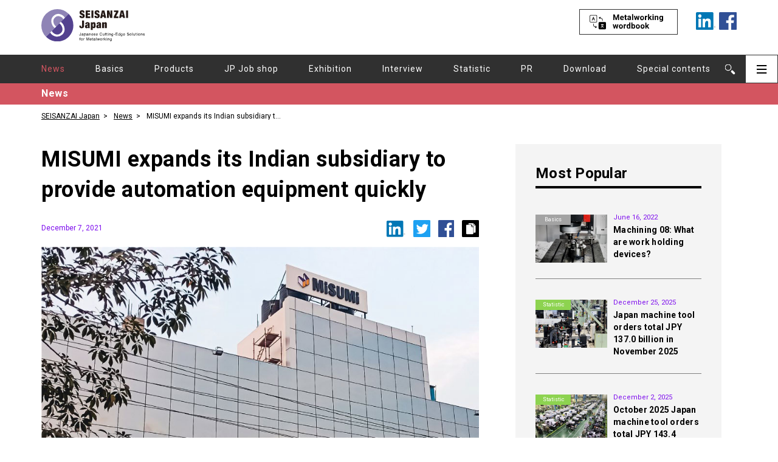

--- FILE ---
content_type: text/html; charset=UTF-8
request_url: https://seisanzai-japan.com/article/p3037/
body_size: 8769
content:
<!DOCTYPE html>
<html lang="en" prefix="og: http://ogp.me/ns#">
<head>
<!-- Page hiding snippet (recommended) -->
<style>.async-hide { opacity: 0 !important} </style>
<script>
	var IS_PSI = navigator.userAgent.indexOf("Google Page Speed") >=0 || navigator.userAgent.indexOf("Lighthouse") >=0 || navigator.userAgent.indexOf("Speed Insights") >=0;
	if(!IS_PSI) {
(function(a,s,y,n,c,h,i,d,e){s.className+=' '+y;
h.end=i=function(){s.className=s.className.replace(RegExp(' ?'+y),'')};
(a[n]=a[n]||[]).hide=h;setTimeout(function(){i();h.end=null},c);
})(window,document.documentElement,'async-hide','dataLayer',4000,{'GTM-TWT3SK2':true});
}
</script>
<!-- Google Tag Manager -->
<script>if(!IS_PSI) {(function(w,d,s,l,i){w[l]=w[l]||[];w[l].push({'gtm.start':
new Date().getTime(),event:'gtm.js'});var f=d.getElementsByTagName(s)[0],
j=d.createElement(s),dl=l!='dataLayer'?'&l='+l:'';j.async=true;j.src=
'https://www.googletagmanager.com/gtm.js?id='+i+dl;f.parentNode.insertBefore(j,f);
})(window,document,'script','dataLayer','GTM-TWT3SK2');}</script>
<!-- End Google Tag Manager -->
<meta charset="utf-8">
<meta name="format-detection" content="telephone=no">
<meta http-equiv="X-UA-Compatible" content="IE=edge,chrome=1">
<meta name="viewport" content="width=device-width, initial-scale=1, maximum-scale=1, user-scalable=0">
<title>MISUMI expands its Indian subsidiary to provide automation equipment quickly | Industry and Manufacturing News Archive | SEISANZAI Japan</title>
<meta name="description" content="MISUMI Group, which sells factory automation equipment, has relocated and expanded its affiliated corporation in India. ...">

<link rel="alternate" hreflang="en-us" href="https://seisanzai-japan.com/article/p3037/">

<!--facebook-->
<meta property="og:title" content="MISUMI expands its Indian subsidiary to provide automation equipment quickly | Industry and Manufacturing News Archive | SEISANZAI Japan">
<meta property="og:type" content="website">
<meta property="og:url" content="https://seisanzai-japan.com/article/p3037/">
<meta property="og:image" content="https://seisanzai-japan.com/wp/wp-content/uploads/2021/12/6197c54b3f4375a1c2871e7db54d2ce7.jpg">
<meta property="og:site_name" content="">
<meta property="og:description" content="MISUMI Group, which sells factory automation equipment, has relocated and expanded its affiliated corporation in India. ...">
<meta property="fb:app_id" content="">
<!--/facebook-->

<!--linkedin-->
<meta property="og:title" content="MISUMI expands its Indian subsidiary to provide automation equipment quickly | Industry and Manufacturing News Archive | SEISANZAI Japan" />
<meta property="og:description" content="MISUMI Group, which sells factory automation equipment, has relocated and expanded its affiliated corporation in India. ..." />
<meta property="og:url" content="https://seisanzai-japan.com/article/p3037/" />
<meta property="og:image" content="https://seisanzai-japan.com/wp/wp-content/uploads/2021/12/6197c54b3f4375a1c2871e7db54d2ce7.jpg" />
<!--/linkedin-->

<!--css-->
<link href="//seisanzai-japan.com/assets/css/style.css?v=1.0" rel="stylesheet">
<link href="//seisanzai-japan.com/assets/css/custom.css" rel="stylesheet">
<link href="https://fonts.googleapis.com/css?family=Roboto:400,700&display=swap" rel="stylesheet">
<!--/css-->

<!-- Favicons ==================================================-->
<link rel="icon" href="//seisanzai-japan.com/assets/img/common/icon/favicon.ico" type="image/vnd.microsoft.icon">

<!--[if lt IE 9]>
<script src="//cdn.jsdelivr.net/html5shiv/3.7.2/html5shiv.min.js"></script>
<script src="//cdnjs.cloudflare.com/ajax/libs/respond.js/1.4.2/respond.min.js"></script>
<![endif]-->

</head>

<body id="article" class='article singleArticle'>
    <!-- Header
    ================================================== -->
    
<!-- Google Tag Manager (noscript) -->
<noscript><iframe src="https://www.googletagmanager.com/ns.html?id=GTM-TWT3SK2"
height="0" width="0" style="display:none;visibility:hidden"></iframe></noscript>
<!-- End Google Tag Manager (noscript) -->

<style>
#search #headerWrap .nav-list li.navSpecial span,
#headerWrap .nav-list li.navSpecial:hover span,
#search #headerWrap .nav-list li.navSpecial span
#search #headerWrap .nav-list li.navSpecial a,
#headerWrap .nav-list li.navSpecial:hover a,
#search #headerWrap .nav-list li.navSpecial a {color: #EDCC5A;}
#download #headerWrap .nav-list li.navDownload a,
#headerWrap .nav-list li.navDownload:hover a,
#download #headerWrap .nav-list li.navDownload a {color: #8382E3;}
#headerWrap .nav-list li.news.active a,
#headerWrap .nav-list li.news:hover a {color: #D35560;}
#headerWrap .nav-list li.basic-knowledge-about-machine-tools.active a,
#headerWrap .nav-list li.basic-knowledge-about-machine-tools:hover a {color: #a3a3a3;}
#headerWrap .nav-list li.new-products.active a,
#headerWrap .nav-list li.new-products:hover a {color: #4aa8e3;}
#headerWrap .nav-list li.japanese-job-shop-report.active a,
#headerWrap .nav-list li.japanese-job-shop-report:hover a {color: #9b69be;}
#headerWrap .nav-list li.exhibition-report.active a,
#headerWrap .nav-list li.exhibition-report:hover a {color: #55af81;}
#headerWrap .nav-list li.interview.active a,
#headerWrap .nav-list li.interview:hover a {color: #ed8c2e;}
#headerWrap .nav-list li.statistic.active a,
#headerWrap .nav-list li.statistic:hover a {color: #8dd350;}
#headerWrap .nav-list li.pr.active a,
#headerWrap .nav-list li.pr:hover a {color: #6b3a27;}
</style>
<header class="header clearfix">
    <div id="headerWrap">
    	<div class="menuOn">
    		<div class="closeSec"><p class="btnClose"></p></div>
            <div class="mainMenu__top">
                <span><a href="https://seisanzai-japan.com/search/"><img src="//seisanzai-japan.com/assets/img/common/other/btn-meta-mobile.svg" alt="Metalworking wordbook"></a></span>
                <ul class="nav-list">
                                        <li class="active news"><a href="https://seisanzai-japan.com/articlecat/news/">News</a></li>
                                        <li class=" basic-knowledge-about-machine-tools"><a href="https://seisanzai-japan.com/articlecat/basic-knowledge-about-machine-tools/">Basics</a></li>
                                        <li class=" new-products"><a href="https://seisanzai-japan.com/articlecat/new-products/">Products</a></li>
                                        <li class=" japanese-job-shop-report"><a href="https://seisanzai-japan.com/articlecat/japanese-job-shop-report/">JP Job shop</a></li>
                                        <li class=" exhibition-report"><a href="https://seisanzai-japan.com/articlecat/exhibition-report/">Exhibition</a></li>
                                        <li class=" interview"><a href="https://seisanzai-japan.com/articlecat/interview/">Interview</a></li>
                                        <li class=" statistic"><a href="https://seisanzai-japan.com/articlecat/statistic/">Statistic</a></li>
                                        <li class=" pr"><a href="https://seisanzai-japan.com/articlecat/pr/">PR</a></li>
                                        <li class="navDownload"><a href="https://seisanzai-japan.com/download/">Download</a></li>
                    <li class="subMenu">
                        <span>Special contents</span>
                        <ul class="subMenu__list">
                            <li><a href="https://seisanzai-japan.com/search/">Metalworking wordbook</a></li>
                        </ul>
                    </li>
                </ul>
            </div>
    		<div class="mainMenu">
    			<ul class="mainMenu__bottom clearfix">
    				<li><a href="https://seisanzai-japan.com/">Home</a></li>
                    <li><a href="https://seisanzai-japan.com/about/">About Us</a></li>
                    <li><a href="https://seisanzai-japan.com/about-seisanzai/">About SEISANZAI<br>Japan</a></li>
                    <li><a href="https://seisanzai-japan.com/notification/">Notification</a></li>
                    <li><a href="https://seisanzai-japan.com/privacy/">Privacy Policy</a></li>
                    <!-- <li><a href="https://seisanzai-japan.com/advertising-jp/">広告掲載について</a></li> -->
    			</ul>
                <div class="mainMenu__contact">
                    <a href="https://seisanzai-japan.com/contact/">
                        <img src="//seisanzai-japan.com/assets/img/common/other/btn-contact.svg" alt="contact">
                    </a>
                </div>
    		</div>
            <div class="mainMenu">
                
        		<div class="followSec clearfix">
                    <p>Follow Us On :</p>
        			<ul>

        				<li><a href="https://www.linkedin.com/showcase/seisanzai-japan/" target="_blank"><img src="//seisanzai-japan.com/assets/img/common/other/ico_in.png" alt="Linkedin"></a></li>
        				<li><a href="https://www.facebook.com/SEISANZAI.Japan/" target="_blank"><img src="//seisanzai-japan.com/assets/img/common/other/ico_fb.png" alt="Facebook"></a></li>
        			</ul>
        		</div>
                <p class="mainMenu__btnClose btnClose"><img src="//seisanzai-japan.com/assets/img/common/other/btn-close.svg" alt="contact"></p>
            </div>
    	</div>
    	<div class="topHeader">
	    	<div class="headerFix clearfix">
	    		<div class="headerBar searchBar">
	    			<p class="ico"><img src="//seisanzai-japan.com/assets/img/common/other/ico_search.svg" alt="Search"></p>
	    		</div>
	    		<div class="headerBar menuBar">
	    			<p class="ico">
                        <img class="pc" src="//seisanzai-japan.com/assets/img/common/other/ico_hambuger-black.svg" alt="">
                        <img class="sp" src="//seisanzai-japan.com/assets/img/common/other/ico_hambuger.svg" alt="">
                    </p>
	    		</div>
	    	</div>
            <div class="searchContentCM">
                <div class="searchBox clearfix">
                    <form action="https://seisanzai-japan.com/">
                        <input id="input-search" type="text" name="s" >
                        <button type="submit" value="submit">Search</button>
                    </form>
                </div>
            </div>
	    	<div class="mainHeader">
                <div class="headerInner fullContent">
                                            <p class="logoS"><a href="https://seisanzai-japan.com/"><img class="pc" src="//seisanzai-japan.com/assets/img/common/other/logo.svg" alt="SEISANZAI Japanese Japanese Cutting-Edge Solutions for Metalworking"><img class="sp" src="//seisanzai-japan.com/assets/img/common/other/scrollLogoSP.svg" alt="SEISANZAI Japanese Japanese Cutting-Edge Solutions for Metalworking"></a><span class="sp">Japanese Cutting-Edge<br>Solutions for Metalworking</span>
                        </p>
                                                            <ul class="metaWork">
                        <span>
                            <a href="https://seisanzai-japan.com/search/"><img src="//seisanzai-japan.com/assets/img/common/other/btn-meta.svg" alt="Metalworking wordbook"></a>
                        </span>
                        <li>
                            <a href="https://www.linkedin.com/showcase/seisanzai-japan/" target="_blank">
                                <img src="//seisanzai-japan.com/assets/img/common/other/linkedin.svg" alt="linkedin">
                            </a>
                        </li>
                        <li>
                            <a href="https://www.facebook.com/SEISANZAI.Japan/" target="_blank">
                                <img src="//seisanzai-japan.com/assets/img/common/other/fb.svg" alt="facebook">
                            </a>
                        </li>
                    </ul>
                </div>
	    	</div>
    	</div>
        <div id="smallHeader" class="smallHeaderCM pc">
        <div class="topHeader">
            <div class="headerFix clearfix">
                <div class="headerBar searchBar">
                    <p class="ico"><img src="//seisanzai-japan.com/assets/img/common/other/ico_search.svg" alt="Search"></p>
                </div>
                <div class="headerBar menuBar">
                    <p class="ico">
                        <img class="pc" src="//seisanzai-japan.com/assets/img/common/other/ico_hambuger-black.svg" alt="">
                        <img class="sp" src="//seisanzai-japan.com/assets/img/common/other/ico_hambuger.svg" alt="">
                    </p>
                </div>
            </div>
            <div class="searchContentCM">
                <div class="searchBox clearfix">
                    <form action="https://seisanzai-japan.com/">
                        <input type="text" name="s" >
                        <button type="submit" value="submit">Search</button>
                    </form>
                    
                </div>
            </div>
            <div class="mainHeader">
                <div class="headerInner fullContent">
                    <p class="logoS"><a href="https://seisanzai-japan.com/"><img class="pc" src="//seisanzai-japan.com/assets/img/common/other/logo.svg" alt="SEISANZAI Japanese Japanese Cutting-Edge Solutions for Metalworking"><img class="sp" src="//seisanzai-japan.com/assets/img/common/other/scrollLogoSP.svg" alt="SEISANZAI Japanese Japanese Cutting-Edge Solutions for Metalworking"></a><span class="sp">Japanese Cutting-Edge<br>Solutions for Metalworking</span>
                    </p>
                    <ul class="metaWork">
                        <span>
                            <a href="https://seisanzai-japan.com/search/"><img src="//seisanzai-japan.com/assets/img/common/other/btn-meta.svg" alt="Metalworking wordbook"></a>
                        </span>
                        <li>
                            <a href="https://www.linkedin.com/showcase/seisanzai-japan/" target="_blank">
                                <img src="//seisanzai-japan.com/assets/img/common/other/linkedin.svg" alt="linkedin">
                            </a>
                        </li>
                        <li>
                            <a href="https://www.facebook.com/SEISANZAI.Japan/" target="_blank">
                                <img src="//seisanzai-japan.com/assets/img/common/other/fb.svg" alt="facebook">
                            </a>
                        </li>
                    </ul>
                </div>
            </div>
        </div>
        <div id="shortCat" class="shortCategoriesCM">
            <div class="fullContent clearfix">
                <ul class="catBox nav-list clearfix">
                                            <li class="active news"><a href="https://seisanzai-japan.com/articlecat/news/">News</a></li>
                                            <li class=" basic-knowledge-about-machine-tools"><a href="https://seisanzai-japan.com/articlecat/basic-knowledge-about-machine-tools/">Basics</a></li>
                                            <li class=" new-products"><a href="https://seisanzai-japan.com/articlecat/new-products/">Products</a></li>
                                            <li class=" japanese-job-shop-report"><a href="https://seisanzai-japan.com/articlecat/japanese-job-shop-report/">JP Job shop</a></li>
                                            <li class=" exhibition-report"><a href="https://seisanzai-japan.com/articlecat/exhibition-report/">Exhibition</a></li>
                                            <li class=" interview"><a href="https://seisanzai-japan.com/articlecat/interview/">Interview</a></li>
                                            <li class=" statistic"><a href="https://seisanzai-japan.com/articlecat/statistic/">Statistic</a></li>
                                            <li class=" pr"><a href="https://seisanzai-japan.com/articlecat/pr/">PR</a></li>
                                        <li class="navDownload"><a href="https://seisanzai-japan.com/download/">Download</a></li>
                    <li class="subMenu navSpecial">
                        <a class="subMenu__link" href="javascript:;">Special contents</a>
                        <ul class="subMenu__list">
                            <li><a href="https://seisanzai-japan.com/search/">Metalworking wordbook</a></li>
                        </ul>
                    </li>
                </ul>
            </div>
        </div>
        </div>
        
    	<div id="shortCat" class="shortCategoriesCM">
    		<div class="fullContent clearfix">
    			<ul class="catBox nav-list">
                                            <li class="active news"><a href="https://seisanzai-japan.com/articlecat/news/">News</a></li>
                                            <li class=" basic-knowledge-about-machine-tools"><a href="https://seisanzai-japan.com/articlecat/basic-knowledge-about-machine-tools/">Basics</a></li>
                                            <li class=" new-products"><a href="https://seisanzai-japan.com/articlecat/new-products/">Products</a></li>
                                            <li class=" japanese-job-shop-report"><a href="https://seisanzai-japan.com/articlecat/japanese-job-shop-report/">JP Job shop</a></li>
                                            <li class=" exhibition-report"><a href="https://seisanzai-japan.com/articlecat/exhibition-report/">Exhibition</a></li>
                                            <li class=" interview"><a href="https://seisanzai-japan.com/articlecat/interview/">Interview</a></li>
                                            <li class=" statistic"><a href="https://seisanzai-japan.com/articlecat/statistic/">Statistic</a></li>
                                            <li class=" pr"><a href="https://seisanzai-japan.com/articlecat/pr/">PR</a></li>
                                        <li class="navDownload"><a href="https://seisanzai-japan.com/download">Download</a></li>
                    <li class="subMenu navSpecial">
                        <a class="subMenu__link" href="javascript:;">Special contents</a>
                        <ul class="subMenu__list">
                            <li><a href="https://seisanzai-japan.com/search/">Metalworking wordbook</a></li>
                        </ul>
                    </li>
    			</ul>
    		</div>
    	</div>
    </div>
    

        <div class="category-name" style="background-color:#D35560; ">
        <p class="fullContent">
            News        </p>
    </div>
</header>

    <div class="fullContent">
        <ul class="breadcumb">
            <li><a href="https://seisanzai-japan.com/">SEISANZAI Japan</a></li>
            <li><a href="https://seisanzai-japan.com/articlecat/news/">News</a></li>
            <li><span>MISUMI expands its Indian subsidiary to provide automation equipment quickly</span></li>
        </ul>
    </div>
    <div id="wrap" class="singleWrap fullContent">
        <div class="fullContent__left">

            <!-- Main Content
            ================================================== -->
            <main>
                <div class="secInner">
                    <div class="singleContent">
                        <h1 class="titleArticle">MISUMI expands its Indian subsidiary to provide automation equipment quickly</h1>
                        <p class="date-time">December 7, 2021</p>
                        <div class="social-share">
                            <a target='_blank' href='https://linkedin.com/share?url=https://seisanzai-japan.com/article/p3037/'>
                                <img src="//seisanzai-japan.com/assets/img/common/other/ico_linkedin.svg" alt="linkedin">
                            </a>
                            <a target='_blank' href='https://twitter.com/share?url=https://seisanzai-japan.com/article/p3037/'>
                                <img src="//seisanzai-japan.com/assets/img/common/other/ico_twitter.svg" alt="twitter">
                            </a>
                            <a target='_blank' href='http://www.facebook.com/sharer.php?u=https://seisanzai-japan.com/article/p3037/'>
                                <img src="//seisanzai-japan.com/assets/img/common/other/ico_facebook.svg" alt="facebook">
                            </a>
                            <button class="tooltip">
                                <strong class="icon-copy" title="https://seisanzai-japan.com/article/p3037/"><img src="//seisanzai-japan.com/assets/img/common/other/ico_duplicate.svg" alt="duplicate"><i class="status-info">Copy URL</i></strong>
                                <span class="tooltiptext"><i>URL copied</i><input type="text" value="https://seisanzai-japan.com/article/p3037/"><em class="close_btn"></em></span>
                            </button>
                        </div>
                                                <p class="mainImgArticle">
                            <img src="https://seisanzai-japan.com/wp/wp-content/uploads/2021/12/6197c54b3f4375a1c2871e7db54d2ce7.jpg" alt="" />                        </p>
                                                
                        <div class="contentArticle clearfix">
                                                                                                                            <p>MISUMI Group, which sells factory automation equipment, has relocated and expanded its affiliated corporation in India. The affiliated corporation began operations on December 1, 2021.</p>
<p>It will function as a sales, distribution, and production base. With the relocation and expansion, the warehouse at the new site has increased to approximately 8,300 square meters, a 60% increase over the previous site, and the number of products that can be stored has doubled to approximately 90,000.</p>
<p>Although India has a vast land area, its transportation network is not well developed. In addition, there are fewer suppliers of automation equipment in India than in other Asian countries, and customers in India are suffering from sourcing parts and consumables and lead times for procurement. By expanding its inventory, the company aims to provide a stable supply of automation equipment to customers in India with short delivery times.</p>
<p><span style="font-family: arial, helvetica, sans-serif; font-size: 12pt;">&#8212;&#8212;&#8212;&#8212;&#8212;&#8212;&#8212;&#8212;&#8212;&#8212;&#8212;&#8212;&#8212;&#8212;&#8212;&#8212;&#8212;&#8212;&#8212;&#8212;&#8212;&#8212;&#8212;&#8212;&#8212;&#8212;&#8212;&#8212;&#8212;&#8212;&#8212;&#8212;&#8212;&#8212;&#8212;&#8212;&#8212;&#8212;&#8212;&#8212;&#8212;-</span></p>
<p><span style="font-family: arial, helvetica, sans-serif; font-size: 12pt;">SEISANZAI Japan is a news site that delivers the cutting-edge technology</span></p>
<p><span style="font-family: arial, helvetica, sans-serif; font-size: 12pt;">and company’s advanced initiatives in the Japanese metalworking industry</span></p>
<p><span style="font-family: arial, helvetica, sans-serif; font-size: 12pt;">to the world every weekday in English.</span></p>
<p><span style="font-family: arial, helvetica, sans-serif; font-size: 12pt;"><a href="https://seisanzai-japan.com/download/">The statistic data can be downloaded for free.</a> </span></p>
<p><span style="font-family: arial, helvetica, sans-serif; font-size: 12pt;">SEISANZAI Japan’s SNS: <a href="https://www.facebook.com/SEISANZAI.Japan/">https://www.facebook.com/SEISANZAI.Japan/</a></span></p>
<p><span style="font-family: arial, helvetica, sans-serif; font-size: 12pt;">&#8212;&#8212;&#8212;&#8212;&#8212;&#8212;&#8212;&#8212;&#8212;&#8212;&#8212;&#8212;&#8212;&#8212;&#8212;&#8212;&#8212;&#8212;&#8212;&#8212;&#8212;&#8212;&#8212;&#8212;&#8212;&#8212;&#8212;&#8212;&#8212;&#8212;&#8212;&#8212;&#8212;&#8212;&#8212;&#8212;&#8212;&#8212;&#8212;&#8212;&#8212;&#8212;</span></p>
                                                                                </div>
                        <!---->                        <!-- <p class="sourceText">This article was translated by “T-4OO”.</p> -->
                        
                                                <div class="tagBox">
                            <div class="textTag">Related Topics</div>
                                                            <h2>
                                    <a href="https://seisanzai-japan.com/articletag/automation-equipment">automation equipment</a>
                                </h2>
                                                            <h2>
                                    <a href="https://seisanzai-japan.com/articletag/misumi-group">MISUMI GROUP</a>
                                </h2>
                                                    </div>
                                        </div>
                    
                    <!-- Related stories -->
                                            <div class="moreBox">
                            <h5 class="titleBox">Related stories</h5>
                            <div class="boxList article-new article-new__list">
                                                                <div class="article-new__item">
                                    <p class="article-new__img">
                                        <a href="https://seisanzai-japan.com/article/p2752/">
                                                                                                                                <picture>
                                                <source media="(max-width: 375px)" srcset="https://seisanzai-japan.com/wp/wp-content/themes/wp-templ/timthumb/timthumb.php?src=/wp/wp-content/uploads/2021/03/safe_image.jpg&amp;h=91&amp;w=138&amp;zc=1">
                                                <img src="https://seisanzai-japan.com/wp/wp-content/themes/wp-templ/timthumb/timthumb.php?src=/wp/wp-content/uploads/2021/03/safe_image.jpg&amp;h=165&amp;w=250&amp;zc=1" alt="MISUMI co-develops new meviy functions with Toyota" style="width:auto;">
                                            </picture> 
                                                                                                                        </a>
                                                                                <span class="article-new__category" style="background-color:#D35560;">
                                            <a href="https://seisanzai-japan.com/articlecat/news">News</a>
                                        </span>
                                    </p>
                                    <div class="article-new__content">
                                        <p class="article-new__date">September 1, 2021</p>
                                        <h4><a href="https://seisanzai-japan.com/article/p2752/">MISUMI co-develops new meviy functions with Toyota</a></h4>
                                    </div>
                                </div>
                                                                <div class="article-new__item">
                                    <p class="article-new__img">
                                        <a href="https://seisanzai-japan.com/article/p2040/">
                                                                                                                                <picture>
                                                <source media="(max-width: 375px)" srcset="https://seisanzai-japan.com/wp/wp-content/themes/wp-templ/timthumb/timthumb.php?src=/wp/wp-content/uploads/2020/05/safe_image.jpg&amp;h=91&amp;w=138&amp;zc=1">
                                                <img src="https://seisanzai-japan.com/wp/wp-content/themes/wp-templ/timthumb/timthumb.php?src=/wp/wp-content/uploads/2020/05/safe_image.jpg&amp;h=165&amp;w=250&amp;zc=1" alt="MISUMI renewed the 3D CAD data library  to 4.5 million parts data listed" style="width:auto;">
                                            </picture> 
                                                                                                                        </a>
                                                                                <span class="article-new__category" style="background-color:#D35560;">
                                            <a href="https://seisanzai-japan.com/articlecat/news">News</a>
                                        </span>
                                    </p>
                                    <div class="article-new__content">
                                        <p class="article-new__date">September 23, 2020</p>
                                        <h4><a href="https://seisanzai-japan.com/article/p2040/">MISUMI renewed the 3D CAD data library  to 4.5 million parts data listed</a></h4>
                                    </div>
                                </div>
                                                                <div class="article-new__item">
                                    <p class="article-new__img">
                                        <a href="https://seisanzai-japan.com/article/p1853/">
                                                                                                                                <picture>
                                                <source media="(max-width: 375px)" srcset="https://seisanzai-japan.com/wp/wp-content/themes/wp-templ/timthumb/timthumb.php?src=/wp/wp-content/uploads/2020/05/d12100-33-337243-1.png&amp;h=91&amp;w=138&amp;zc=1">
                                                <img src="https://seisanzai-japan.com/wp/wp-content/themes/wp-templ/timthumb/timthumb.php?src=/wp/wp-content/uploads/2020/05/d12100-33-337243-1.png&amp;h=165&amp;w=250&amp;zc=1" alt="MISUMI GROUP starts same-day shipment of precision parts" style="width:auto;">
                                            </picture> 
                                                                                                                        </a>
                                                                                <span class="article-new__category" style="background-color:#D35560;">
                                            <a href="https://seisanzai-japan.com/articlecat/news">News</a>
                                        </span>
                                    </p>
                                    <div class="article-new__content">
                                        <p class="article-new__date">May 27, 2020</p>
                                        <h4><a href="https://seisanzai-japan.com/article/p1853/">MISUMI GROUP starts same-day shipment of precision parts</a></h4>
                                    </div>
                                </div>
                                                            </div>
                        </div>
                                                            <!-- End Related stories -->

                    <!-- From around the web -->
                                                                                    <div class="moreBox">
                            <h5 class="titleBox">From around the web</h5>
                            <div class="boxList article-new article-new__list">
                                                                <div class="article-new__item">
                                    <p class="article-new__img">
                                        <a href="https://seisanzai-japan.com/article/p6039/">
                                                                                                                                <picture>
                                                <source media="(max-width: 375px)" srcset="https://seisanzai-japan.com/wp/wp-content/themes/wp-templ/timthumb/timthumb.php?src=/wp/wp-content/uploads/2026/01/72552b1c2af8f48308694572814f4d03.jpg&amp;h=91&amp;w=138&amp;zc=1">
                                                <img src="https://seisanzai-japan.com/wp/wp-content/themes/wp-templ/timthumb/timthumb.php?src=/wp/wp-content/uploads/2026/01/72552b1c2af8f48308694572814f4d03.jpg&amp;h=165&amp;w=250&amp;zc=1" alt="Citizen Machinery develops Miyano BNE-65ATC CNC automatic lathe" style="width:auto;">
                                            </picture> 
                                                                                                                        </a>
                                                                                <span class="article-new__category" style="background-color:#4aa8e3;">
                                            <a href="https://seisanzai-japan.com/articlecat/new-products">Products</a>
                                        </span>
                                    </p>
                                    <div class="article-new__content">
                                        <p class="article-new__date">January 19, 2026</p>
                                        <h4><a href="https://seisanzai-japan.com/article/p6039/">Citizen Machinery develops Miyano BNE-65ATC CNC automatic lathe</a></h4>
                                    </div>
                                </div>
                                                                <div class="article-new__item">
                                    <p class="article-new__img">
                                        <a href="https://seisanzai-japan.com/article/p5806/">
                                                                                                                                <picture>
                                                <source media="(max-width: 375px)" srcset="https://seisanzai-japan.com/wp/wp-content/themes/wp-templ/timthumb/timthumb.php?src=/wp/wp-content/uploads/2025/09/749f0b5eefea96cdd38d2b72f2ba8fef-e1757568068788.jpg&amp;h=91&amp;w=138&amp;zc=1">
                                                <img src="https://seisanzai-japan.com/wp/wp-content/themes/wp-templ/timthumb/timthumb.php?src=/wp/wp-content/uploads/2025/09/749f0b5eefea96cdd38d2b72f2ba8fef-e1757568068788.jpg&amp;h=165&amp;w=250&amp;zc=1" alt="Craftsmanship of a mold manufacturer applied to the medical field: SAYAMA at MECT 2025" style="width:auto;">
                                            </picture> 
                                                                                                                        </a>
                                                                                <span class="article-new__category" style="background-color:#55af81;">
                                            <a href="https://seisanzai-japan.com/articlecat/exhibition-report">Exhibition</a>
                                        </span>
                                    </p>
                                    <div class="article-new__content">
                                        <p class="article-new__date">September 16, 2025</p>
                                        <h4><a href="https://seisanzai-japan.com/article/p5806/">Craftsmanship of a mold manufacturer applied to the medical field: SAYAMA at MECT 2025</a></h4>
                                    </div>
                                </div>
                                                                <div class="article-new__item">
                                    <p class="article-new__img">
                                        <a href="https://seisanzai-japan.com/article/p5937/">
                                                                                                                                <picture>
                                                <source media="(max-width: 375px)" srcset="https://seisanzai-japan.com/wp/wp-content/themes/wp-templ/timthumb/timthumb.php?src=/wp/wp-content/uploads/2025/11/5cb8919d0a85d5a60cf5408ab961f3cf.jpg&amp;h=91&amp;w=138&amp;zc=1">
                                                <img src="https://seisanzai-japan.com/wp/wp-content/themes/wp-templ/timthumb/timthumb.php?src=/wp/wp-content/uploads/2025/11/5cb8919d0a85d5a60cf5408ab961f3cf.jpg&amp;h=165&amp;w=250&amp;zc=1" alt="U.S. investment fund TPP launches ¥70 billion tender offer for Star Micronics" style="width:auto;">
                                            </picture> 
                                                                                                                        </a>
                                                                                <span class="article-new__category" style="background-color:#D35560;">
                                            <a href="https://seisanzai-japan.com/articlecat/news">News</a>
                                        </span>
                                    </p>
                                    <div class="article-new__content">
                                        <p class="article-new__date">November 21, 2025</p>
                                        <h4><a href="https://seisanzai-japan.com/article/p5937/">U.S. investment fund TPP launches ¥70 billion tender offer for Star Micronics</a></h4>
                                    </div>
                                </div>
                                                            </div>
                        </div>
                                                            <!-- End From around the web -->
                </div>
            </main>
        </div>

        <aside class="sidebar newsListRight fullContent__right">
            <!-- JavaScript SDK Fanpage Facebook -->
<div id="fb-root"></div>
    <script async defer crossorigin="anonymous" src="https://connect.facebook.net/en_UM/sdk.js#xfbml=1&version=v5.0"></script>
<!-- End JavaScript SDK Fanpage Facebook  -->


<!-- Japanʼs Machine Tool Order -->
<div class="sidebar-item machine-tool-top">
    <div class="machine-tool">
                <div class="machine-tool__top">
            <p class="machine-tool__title">Japanʼs Machine Tool Order</p>
                            <p class="machine-tool__subTitle">November, 2025</p>
                    </div>
        <div class="machine-tool__bottom">
            <span>★ billions of yen</span>
            <table>
                <thead>
                    <tr>
                        <th class="text-small">Total order</th>
                        <th class="text-big text-right">137</th>
                    </tr>
                </thead>
                <tbody>
                    <tr>
                        <td>Domestic order</td>
                        <td class="text-big text-right">32</td>
                    </tr>
                    <tr>
                        <td>Foreign order</td>
                        <td class="text-big text-right">105</td>
                    </tr>
                </tbody>
            </table>
            <p>
                ※The information will be updated every month.
            </p>
        </div>
    </div>
    <p class="machine-tool__titleBottom">Source :  Japan Machine Tool Builderʼs Association</p>
</div>

<!-- Banner -->
     	
    	
<!-- Get Popular post -->
<div class="sidebar-item">
                <div class="popularList">
        <h5 class="titleSec">Most Popular</h5>
                <div class="popularBox clearfix">
            <div class="imgFeatured">
                <a href="https://seisanzai-japan.com/article/p3539/">
                                            <img src="https://seisanzai-japan.com/wp/wp-content/themes/wp-templ/timthumb/timthumb.php?src=/wp/wp-content/uploads/2022/06/3dcb20d5499130cfabab30bee984338c.jpeg&amp;h=158&amp;w=236&amp;zc=1" alt="" />                    
                                    </a>
                                <p class="article-new__category small" style="background-color:#a3a3a3;">
                    <a href="https://seisanzai-japan.com/articlecat/basic-knowledge-about-machine-tools/">Basics</a>
                </p>
                <span>1st</span>
            </div>
            <div class="popularContent">
                <p class="date-time">June 16, 2022</p>
                <h4>
                    <a href="https://seisanzai-japan.com/article/p3539/">Machining 08: What are work holding devices?</a>
                </h4>
            </div>
        </div>
                <div class="popularBox clearfix">
            <div class="imgFeatured">
                <a href="https://seisanzai-japan.com/article/p6016/">
                                            <img src="https://seisanzai-japan.com/wp/wp-content/themes/wp-templ/timthumb/timthumb.php?src=/wp/wp-content/uploads/2025/12/6e908c1f8f4ac68ed66aeac9d5942568.jpg&amp;h=158&amp;w=236&amp;zc=1" alt="" />                    
                                    </a>
                                <p class="article-new__category small" style="background-color:#8dd350;">
                    <a href="https://seisanzai-japan.com/articlecat/statistic/">Statistic</a>
                </p>
                <span>2nd</span>
            </div>
            <div class="popularContent">
                <p class="date-time">December 25, 2025</p>
                <h4>
                    <a href="https://seisanzai-japan.com/article/p6016/">Japan machine tool orders total JPY 137.0 billion in November 2025</a>
                </h4>
            </div>
        </div>
                <div class="popularBox clearfix">
            <div class="imgFeatured">
                <a href="https://seisanzai-japan.com/article/p5946/">
                                            <img src="https://seisanzai-japan.com/wp/wp-content/themes/wp-templ/timthumb/timthumb.php?src=/wp/wp-content/uploads/2025/12/5bb10e046757150199dfcbf591541d87.jpg&amp;h=158&amp;w=236&amp;zc=1" alt="" />                    
                                    </a>
                                <p class="article-new__category small" style="background-color:#8dd350;">
                    <a href="https://seisanzai-japan.com/articlecat/statistic/">Statistic</a>
                </p>
                <span>3rd</span>
            </div>
            <div class="popularContent">
                <p class="date-time">December 2, 2025</p>
                <h4>
                    <a href="https://seisanzai-japan.com/article/p5946/">October 2025 Japan machine tool orders total JPY 143.4 billion</a>
                </h4>
            </div>
        </div>
            </div>
        </div>
<!-- End Popular post -->

<!-- Get Recommend post -->
<div class="sidebar-item">
            <div class="popularList">
        <h5 class="titleSec">Recommended Articles</h5>
                <div class="popularBox recommend clearfix">
            <div class="imgFeatured">
                <a href="https://seisanzai-japan.com/article/p5253/">
                                            <img src="https://seisanzai-japan.com/wp/wp-content/themes/wp-templ/timthumb/timthumb.php?src=/wp/wp-content/uploads/2025/02/03e9e0893e23fdce17b75d36e3eb8880-1024x576.jpg&amp;h=71&amp;w=106&amp;zc=1" alt="" />                    
                                    </a>
                                <p class="article-new__category small" style="background-color:#8dd350;">
                    <a href="https://seisanzai-japan.com/articlecat/statistic">Statistic</a>
                </p>
            </div>
            <div class="popularContent">
                <p class="date-time">February 6, 2025</p>
                <h4>
                    <a href="https://seisanzai-japan.com/article/p5253/">News Digest Publishing forecasts Japan&#8217;s machine tool orders to reach 1.7 trillion JPY in 2025 </a>
                </h4>
            </div>
        </div>
                <div class="popularBox recommend clearfix">
            <div class="imgFeatured">
                <a href="https://seisanzai-japan.com/article/p3278/">
                                            <img src="https://seisanzai-japan.com/wp/wp-content/themes/wp-templ/timthumb/timthumb.php?src=/wp/wp-content/uploads/2022/03/528d97f178b329245c95c579e80b78bb.jpg&amp;h=71&amp;w=106&amp;zc=1" alt="" />                    
                                    </a>
                                <p class="article-new__category small" style="background-color:#a3a3a3;">
                    <a href="https://seisanzai-japan.com/articlecat/basic-knowledge-about-machine-tools">Basics</a>
                </p>
            </div>
            <div class="popularContent">
                <p class="date-time">March 24, 2022</p>
                <h4>
                    <a href="https://seisanzai-japan.com/article/p3278/">Machining 01: Basic knowledge about machine tools</a>
                </h4>
            </div>
        </div>
                <div class="popularBox recommend clearfix">
            <div class="imgFeatured">
                <a href="https://seisanzai-japan.com/article/p5232/">
                                            <img src="https://seisanzai-japan.com/wp/wp-content/themes/wp-templ/timthumb/timthumb.php?src=/wp/wp-content/uploads/2025/01/807b78bd674b37b24e79b10483831f16.jpg&amp;h=71&amp;w=106&amp;zc=1" alt="" />                    
                                    </a>
                                <p class="article-new__category small" style="background-color:#55af81;">
                    <a href="https://seisanzai-japan.com/articlecat/exhibition-report">Exhibition</a>
                </p>
            </div>
            <div class="popularContent">
                <p class="date-time">January 28, 2025</p>
                <h4>
                    <a href="https://seisanzai-japan.com/article/p5232/">World’s major FA-related exhibitions in 2025</a>
                </h4>
            </div>
        </div>
                <p class="btnMore"><a href="https://seisanzai-japan.com/recommended/">More</a></p>
    </div>
        </div>
<!-- End Recommend post -->

<!-- Show ads -->
<div class="sidebar-item">
    <h5 class="titleSec">Special contents</h5>
    <p class="verticalAds verticalSmallAds banner3">
        <a href="/search/">
            <img src="//seisanzai-japan.com/assets/img/common/other/banner3.svg" alt="Metalworking wordbook">
        </a>
    </p>
</div>
<!-- End ads -->

<!-- Show ads -->  
<div class="sidebar-item aligncenter">
    <h5 class="titleSec">Check out our facebook</h5>    
    <div id="fb-container">
        <div class="fb-page" data-href="https://www.facebook.com/SEISANZAI.Japan/" data-tabs="timeline" data-height="350" data-small-header="false" data-adapt-container-width="true" data-hide-cover="false" data-show-facepile="true"><blockquote cite="https://www.facebook.com/SEISANZAI.Japan/" class="fb-xfbml-parse-ignore"><a href="https://www.facebook.com/SEISANZAI.Japan/">SEISANZAIJapan</a></blockquote></div>
      </div>     
</div>
<!-- End fanpage -->

<!-- Show ads -->
<div class="sidebar-item">
    <h5 class="titleSec">Official partner</h5>
    <p class="verticalAds verticalSmallAds">
        <a target="_blank" href="https://seisanzai-marketing.jp/index.php">
            <img class="pc" src="//seisanzai-japan.com/assets/img/common/other/banner4_new.png" alt="every marketing for metal working">
            <img class="sp" src="//seisanzai-japan.com/assets/img/common/other/banner4_new_sp.png" alt="every marketing for metal working">
        </a>
    </p>
    <p class="verticalAds verticalSmallAds">
        <a target="_blank" href="https://www.robot-digest.com/">
            <img class="pc" src="//seisanzai-japan.com/assets/img/common/other/banner5_new.png" alt="ROBOT DIGEST">
            <img class="sp" src="//seisanzai-japan.com/assets/img/common/other/banner5_new_sp.png" alt="ROBOT DIGEST">
        </a>
    </p>
    <p class="verticalAds verticalSmallAds">
        <a target="_blank" href="https://robot-technology.jp/">
            <img class="pc" src="//seisanzai-japan.com/assets/img/common/other/bnr_sidebar1.png" alt="ROBOT TECHNOLOGY JAPAN">
            <img class="sp" src="//seisanzai-japan.com/assets/img/common/other/bnr_sidebar1_sp.png" alt="ROBOT TECHNOLOGY JAPAN">
        </a>
    </p>
    <p class="verticalAds verticalSmallAds">
        <a target="_blank" href="https://mect-japan.com/2025/">
            <img class="pc" src="//seisanzai-japan.com/assets/img/common/other/bnr_sidebar2.png" alt="MECHATRONICS TECHNOLOGY JAPAN">
            <img class="sp" src="//seisanzai-japan.com/assets/img/common/other/bnr_sidebar2_sp.png" alt="MECHATRONICS TECHNOLOGY JAPAN">
        </a>
    </p>
</div>
<!-- End fanpage -->        </aside>

        <div class="social-fixed">
            <p>Share On :</p>
            <div class="social-fixed__list">
                <a target='_blank' href='https://linkedin.com/share?url=https://seisanzai-japan.com/article/p3037/'>
                    <img src="//seisanzai-japan.com/assets/img/common/other/ico_linkedin.svg" alt="linkedin">
                </a>
                <a target='_blank' href='https://twitter.com/share?url=https://seisanzai-japan.com/article/p3037/'>
                    <img src="//seisanzai-japan.com/assets/img/common/other/ico_twitter.svg" alt="twitter">
                </a>
                <a target='_blank' href='http://www.facebook.com/sharer.php?u=https://seisanzai-japan.com/article/p3037/'>
                    <img src="//seisanzai-japan.com/assets/img/common/other/ico_facebook.svg" alt="facebook">
                </a>
                <button class="tooltip">
                    <strong class="icon-copy" title="https://seisanzai-japan.com/article/p3037/"><img src="//seisanzai-japan.com/assets/img/common/other/ico_duplicate.svg" alt="duplicate"><i class="status-info">Copy URL</i></strong>
                    <span class="tooltiptext"><i>URL copied</i><input type="text" value="https://seisanzai-japan.com/article/p3037/"><em class="close_btn"></em></span>
                </button>
            </div>
        </div>

    </div><!-- #wrap -->

    <!-- Footer
    ================================================== -->
    <footer class="footer">
	<div class="footer__top">
		<div class="footer__inner fullContent">
			<p class="footer__title">Explore the<br class="sp"> SEISANZAI Japan</p>
			<div class="menuFooter">
				<ul class="menuFooter__list">
					<li><a href="https://seisanzai-japan.com/">Home</a></li>
					<li><a href="https://seisanzai-japan.com/about-seisanzai/">About SEISANZAI Japan</a></li>
					<li><a href="https://seisanzai-japan.com/privacy/">Privacy Policy</a></li>
					<li class="sp"><a href="https://seisanzai-japan.com/contact/">Contact Us</a></li>
				</ul>
				<ul class="menuFooter__list">
					<li><a href="https://seisanzai-japan.com/about/">About us</a></li>
					<li><a href="https://seisanzai-japan.com/notification/">Notification</a></li>
					<!-- <li><a href="https://seisanzai-japan.com/advertising-jp/">広告掲載について</a></li> -->
					<li class="pc"><a href="https://seisanzai-japan.com/contact/">Contact Us</a></li>
				</ul>
			</div>
			<ul class="followUs">
				<p>Follow Us On :</p>
				<li>
					<a href="https://www.linkedin.com/showcase/seisanzai-japan/" target="_blank">
						<img src="//seisanzai-japan.com/assets/img/common/other/linkedin.svg" alt="linkedin">
					</a>
				</li>
				<li>
					<a href="https://www.facebook.com/SEISANZAI.Japan/" target="_blank">
						<img src="//seisanzai-japan.com/assets/img/common/other/fb.svg" alt="facebook">
					</a>
				</li>
			</ul>
		</div>
	</div>
	<div class="footer__bottom">
		<div class="footer__inner fullContent">
			<p class="license">© 2018 SEISANZAI Japan</p>
		</div>
	</div>
</footer>

<script src="//ajax.googleapis.com/ajax/libs/jquery/1.12.4/jquery.min.js"></script>
<script>window.jQuery || document.write('<script src="//seisanzai-japan.com/assets/js/lib/jquery1-12-4.min.js"><\/script>')</script>
<script type="text/javascript" src="//seisanzai-japan.com/assets/js/lib/common.js"></script>
<script type="text/javascript" src="//seisanzai-japan.com/assets/js/lib/smoothscroll.js"></script>
<script type="text/javascript" src="//seisanzai-japan.com/assets/js/lib/biggerlink.js"></script>
<!-- <script type="text/javascript" src="//seisanzai-japan.com/assets/js/functions.js"></script> -->
<script type="text/javascript" src="//seisanzai-japan.com/assets/js/lib/jquery.matchHeight.min.js"></script>
<script type="text/javascript" src="//seisanzai-japan.com/assets/js/lib/jquery-ui.min.js"></script>

    <script type="text/javascript">
    jQuery(document).ready(function($) {
      $(window).bind("load", function(){
      setTimeout(function() {
      var container_width = $('#fb-container').width();
        $('#fb-container').html('<div class="fb-page" ' +
        'data-href="https://www.facebook.com/SEISANZAI.Japan/"' +
        ' data-width="' + container_width + '" data-tabs="timeline" data-height="350" data-small-header="false" data-adapt-container-width="true" data-hide-cover="false" data-show-facepile="false"><div class="fb-xfbml-parse-ignore"><blockquote cite="https://www.facebook.com/SEISANZAI.Japan/"><a href="https://www.facebook.com/SEISANZAI.Japan/">SEISANZAI</a></blockquote></div></div>');
        FB.XFBML.parse( );
      }, 100);
    });
    });
</script>
    <script>
        $('.contentBox').matchHeight();
        // $('.contentBox').biggerlink();

      $('.tooltip').each(function(index, el) {
          $(this).find('.icon-copy').click(function(event) {
                $(this).find('.status-info').toggleClass('active');
                $('.tooltiptext').hide();
                var $temp = $("<input>");
                $("body").append($temp);
                $temp.val($(this).attr('title')).select();
                document.execCommand("copy");
                $temp.remove();
                $(this).next().show();
          });
      });
      $('.close_btn').click(function() {
        $('.tooltiptext').hide();
        $('.status-info').removeClass('active');
      });
    </script>
    <script async src="//platform.twitter.com/widgets.js" charset="utf-8"></script>
    <script>
        var imgWidth = $('.mainImgArticle img').width();
        var imgHeight = $('.mainImgArticle img').height();
        if(imgWidth < imgHeight) {
            $('.mainImgArticle').addClass('mainImgVertical');
        } else {
            $('.mainImgArticle').removeClass('mainImgVertical');
        }
    </script>
    <div id="fb-root"></div>
    <script>(function(d, s, id) {
      var js, fjs = d.getElementsByTagName(s)[0];
      if (d.getElementById(id)) return;
      js = d.createElement(s); js.id = id;
      js.src = "//connect.facebook.net/ja_JP/sdk.js#xfbml=1&version=v2.6";
      fjs.parentNode.insertBefore(js, fjs);
    }(document, 'script', 'facebook-jssdk'));</script>
    <script language="javascript">
      function PopupCenterDual(url, title, w, h) {
            // Fixes dual-screen position Most browsers Firefox
            var dualScreenLeft = window.screenLeft != undefined ? window.screenLeft : screen.left;
            var dualScreenTop = window.screenTop != undefined ? window.screenTop : screen.top;
            width = window.innerWidth ? window.innerWidth : document.documentElement.clientWidth ? document.documentElement.clientWidth : screen.width;
            height = window.innerHeight ? window.innerHeight : document.documentElement.clientHeight ? document.documentElement.clientHeight : screen.height;

            var left = ((width / 2) - (w / 2)) + dualScreenLeft;
            var top = ((height / 2) - (h / 2)) + dualScreenTop;
            var newWindow = window.open(url, title, 'scrollbars=yes, width=' + w + ', height=' + h + ', top=' + top + ', left=' + left);

            // Puts focus on the newWindow
            if (window.focus) {
            newWindow.focus();
            }
            }
    </script>
<!-- End Document
================================================== -->
</body>
</html>


--- FILE ---
content_type: image/svg+xml
request_url: https://seisanzai-japan.com/assets/img/common/other/ico_tag.svg
body_size: 163
content:
<svg id="noun_Tag_2976025" xmlns="http://www.w3.org/2000/svg" width="23.978" height="20.827" viewBox="0 0 23.978 20.827">
  <g id="Group_41926" data-name="Group 41926">
    <path id="Path_340957" data-name="Path 340957" d="M2.014,1H8.651a2.038,2.038,0,0,1,1.417.6L20.137,11.665a1.939,1.939,0,0,1,0,2.834L13.5,21.137a1.939,1.939,0,0,1-2.834,0L.6,11.068A2.038,2.038,0,0,1,0,9.651V3.014A2.005,2.005,0,0,1,2.014,1ZM3.953,4.953a1.944,1.944,0,0,1,2.61,0,1.944,1.944,0,0,1,0,2.61,1.944,1.944,0,0,1-2.61,0A1.944,1.944,0,0,1,3.953,4.953Z" transform="translate(0 -0.925)" fill-rule="evenodd"/>
    <path id="Path_340958" data-name="Path 340958" d="M144,0h1.193a2.038,2.038,0,0,1,1.417.6l10.068,10.068a2.075,2.075,0,0,1,0,2.834l-6.638,6.638a2.048,2.048,0,0,1-2.312.373l6.339-6.265a3.018,3.018,0,0,0,0-4.177Z" transform="translate(-133.26)" fill-rule="evenodd"/>
  </g>
</svg>


--- FILE ---
content_type: image/svg+xml
request_url: https://seisanzai-japan.com/assets/img/common/other/btn-contact.svg
body_size: 1528
content:
<?xml version="1.0" encoding="utf-8"?>
<!-- Generator: Adobe Illustrator 23.1.1, SVG Export Plug-In . SVG Version: 6.00 Build 0)  -->
<svg version="1.1" id="Layer_1" xmlns="http://www.w3.org/2000/svg" xmlns:xlink="http://www.w3.org/1999/xlink" x="0px" y="0px"
	 width="254px" height="55px" viewBox="0 0 254 55" style="enable-background:new 0 0 254 55;" xml:space="preserve">
<style type="text/css">
	.st0{fill:none;}
	.st1{fill:none;stroke:#FFFFFF;}
	.st2{enable-background:new    ;}
	.st3{fill:#FFFFFF;}
	.st4{fill:#FFFFFF;stroke:#FFFFFF;stroke-width:0.5;}
</style>
<g id="Group_42067" transform="translate(9249 44.056)">
	<g id="Rectangle_6741" transform="translate(-9249 -44.056)">
		<rect class="st0" width="254" height="55"/>
		<rect x="0.5" y="0.5" class="st1" width="253" height="54"/>
	</g>
	<g class="st2">
		<path class="st3" d="M-9144.1-14.8c-0.1,1.2-0.5,2.2-1.4,2.9c-0.8,0.7-1.9,1.1-3.2,1.1c-1.5,0-2.6-0.5-3.4-1.5s-1.3-2.3-1.3-4
			v-0.7c0-1.1,0.2-2.1,0.6-2.9c0.4-0.8,0.9-1.5,1.7-1.9c0.7-0.4,1.5-0.7,2.5-0.7c1.3,0,2.4,0.4,3.2,1.1c0.8,0.7,1.3,1.7,1.4,3h-2.3
			c-0.1-0.7-0.3-1.3-0.6-1.6s-0.9-0.5-1.6-0.5c-0.8,0-1.4,0.3-1.8,0.8c-0.4,0.6-0.6,1.4-0.6,2.6v0.9c0,1.2,0.2,2.1,0.6,2.7
			c0.4,0.6,1,0.9,1.8,0.9c0.7,0,1.3-0.2,1.6-0.5c0.4-0.3,0.6-0.8,0.6-1.5H-9144.1z"/>
		<path class="st3" d="M-9142.6-15.4c0-0.8,0.2-1.6,0.5-2.2c0.3-0.7,0.8-1.2,1.4-1.5c0.6-0.4,1.3-0.5,2.1-0.5c1.1,0,2.1,0.3,2.8,1
			c0.7,0.7,1.1,1.6,1.2,2.8l0,0.6c0,1.3-0.4,2.3-1.1,3.1c-0.7,0.8-1.7,1.2-2.9,1.2s-2.2-0.4-2.9-1.2s-1.1-1.8-1.1-3.2V-15.4z
			 M-9140.4-15.2c0,0.8,0.2,1.4,0.5,1.8c0.3,0.4,0.7,0.6,1.3,0.6c0.5,0,1-0.2,1.3-0.6c0.3-0.4,0.5-1.1,0.5-2c0-0.8-0.2-1.4-0.5-1.8
			c-0.3-0.4-0.7-0.6-1.3-0.6c-0.6,0-1,0.2-1.3,0.6C-9140.2-16.8-9140.4-16.1-9140.4-15.2z"/>
		<path class="st3" d="M-9130.7-19.5l0.1,1c0.6-0.8,1.4-1.1,2.4-1.1c0.9,0,1.6,0.3,2,0.8s0.7,1.3,0.7,2.4v5.5h-2.3v-5.4
			c0-0.5-0.1-0.8-0.3-1s-0.6-0.3-1-0.3c-0.6,0-1.1,0.3-1.4,0.8v6h-2.3v-8.5H-9130.7z"/>
		<path class="st3" d="M-9120.8-21.6v2.1h1.4v1.7h-1.4v4.2c0,0.3,0.1,0.5,0.2,0.7s0.3,0.2,0.7,0.2c0.2,0,0.5,0,0.7-0.1v1.7
			c-0.4,0.1-0.9,0.2-1.4,0.2c-1.6,0-2.4-0.8-2.4-2.4v-4.6h-1.2v-1.7h1.2v-2.1H-9120.8z"/>
		<path class="st3" d="M-9112.8-11.1c-0.1-0.2-0.2-0.5-0.2-0.8c-0.5,0.6-1.3,0.9-2.1,0.9c-0.8,0-1.5-0.2-2.1-0.7
			c-0.5-0.5-0.8-1.1-0.8-1.8c0-0.9,0.3-1.6,1-2.1s1.6-0.7,2.9-0.7h1v-0.5c0-0.4-0.1-0.7-0.3-0.9c-0.2-0.2-0.5-0.4-0.9-0.4
			c-0.4,0-0.7,0.1-0.9,0.3c-0.2,0.2-0.3,0.4-0.3,0.8h-2.3c0-0.5,0.2-0.9,0.5-1.4c0.3-0.4,0.7-0.7,1.3-1c0.6-0.2,1.2-0.4,1.9-0.4
			c1,0,1.9,0.3,2.5,0.8c0.6,0.5,0.9,1.3,0.9,2.2v3.7c0,0.8,0.1,1.4,0.3,1.8v0.1H-9112.8z M-9114.6-12.6c0.3,0,0.6-0.1,0.9-0.2
			s0.5-0.3,0.6-0.6v-1.5h-0.8c-1.1,0-1.7,0.4-1.8,1.2l0,0.1c0,0.3,0.1,0.5,0.3,0.7C-9115.2-12.7-9115-12.6-9114.6-12.6z"/>
		<path class="st3" d="M-9105.2-12.7c0.4,0,0.8-0.1,1-0.3c0.3-0.2,0.4-0.5,0.4-0.9h2.1c0,0.6-0.2,1.1-0.5,1.6
			c-0.3,0.5-0.7,0.8-1.3,1.1c-0.5,0.3-1.1,0.4-1.8,0.4c-1.2,0-2.2-0.4-2.9-1.2c-0.7-0.8-1-1.8-1-3.2v-0.1c0-1.3,0.3-2.3,1-3.1
			c0.7-0.8,1.6-1.2,2.9-1.2c1.1,0,1.9,0.3,2.5,0.9c0.6,0.6,1,1.4,1,2.4h-2.1c0-0.4-0.1-0.8-0.4-1.1c-0.3-0.3-0.6-0.4-1-0.4
			c-0.5,0-0.9,0.2-1.2,0.6c-0.3,0.4-0.4,1-0.4,1.9v0.2c0,0.9,0.1,1.5,0.4,1.9S-9105.7-12.7-9105.2-12.7z"/>
		<path class="st3" d="M-9097.2-21.6v2.1h1.4v1.7h-1.4v4.2c0,0.3,0.1,0.5,0.2,0.7c0.1,0.1,0.3,0.2,0.7,0.2c0.2,0,0.5,0,0.7-0.1v1.7
			c-0.4,0.1-0.9,0.2-1.4,0.2c-1.6,0-2.4-0.8-2.4-2.4v-4.6h-1.2v-1.7h1.2v-2.1H-9097.2z"/>
		<path class="st3" d="M-9081-22.4v7.5c0,1.2-0.4,2.2-1.2,3s-1.8,1.1-3.2,1.1c-1.3,0-2.4-0.4-3.2-1.1s-1.2-1.7-1.2-2.9v-7.6h2.3v7.5
			c0,0.7,0.2,1.3,0.5,1.6s0.9,0.5,1.5,0.5c1.3,0,2-0.7,2-2.1v-7.6H-9081z"/>
		<path class="st3" d="M-9074.2-13.4c0-0.3-0.1-0.5-0.4-0.7s-0.7-0.3-1.3-0.4c-2-0.4-3-1.3-3-2.6c0-0.8,0.3-1.4,0.9-1.9
			c0.6-0.5,1.4-0.8,2.4-0.8c1.1,0,1.9,0.3,2.6,0.8c0.6,0.5,1,1.2,1,2h-2.3c0-0.3-0.1-0.6-0.3-0.8c-0.2-0.2-0.5-0.3-1-0.3
			c-0.4,0-0.7,0.1-0.9,0.3c-0.2,0.2-0.3,0.4-0.3,0.7c0,0.2,0.1,0.5,0.4,0.6c0.2,0.2,0.6,0.3,1.2,0.4s1,0.2,1.4,0.4
			c1.2,0.4,1.8,1.2,1.8,2.3c0,0.8-0.3,1.4-1,1.9c-0.7,0.5-1.5,0.7-2.6,0.7c-0.7,0-1.3-0.1-1.9-0.4c-0.5-0.3-1-0.6-1.3-1
			s-0.5-0.9-0.5-1.4h2.1c0,0.4,0.2,0.7,0.4,0.9c0.3,0.2,0.6,0.3,1.1,0.3c0.4,0,0.8-0.1,1-0.2C-9074.3-12.9-9074.2-13.1-9074.2-13.4z
			"/>
	</g>
	<g id="noun_Mail_1779506" transform="translate(-9225 -49.056)">
		<g id="Group_42069" transform="translate(8 22)">
			<path id="Path_341006" class="st4" d="M0,20.1h30.2V0H0V20.1z M15.1,13.7l4.6-3.9l9.5,9.6H0.9l9.5-9.6L15.1,13.7z M20.3,9.3
				l9.2-7.8v17.1L20.3,9.3z M15.1,12.8L0.9,0.7h28.2L15.1,12.8z M9.9,9.3l-9.2,9.3V1.5L9.9,9.3z"/>
		</g>
	</g>
</g>
</svg>


--- FILE ---
content_type: image/svg+xml
request_url: https://seisanzai-japan.com/assets/img/common/other/fb.svg
body_size: 152
content:
<svg id="Group_28846" data-name="Group 28846" xmlns="http://www.w3.org/2000/svg" width="28.865" height="28.886" viewBox="0 0 28.865 28.886">
  <path id="Path_101966" data-name="Path 101966" d="M-10032.138,128.8h-11.1l-5.168-16.045,1.336-11.4h13.028l5.215,1.443v22.1Z" transform="translate(10055.198 -99.916)" fill="#fff"/>
  <path id="Path_101965" data-name="Path 101965" d="M27.285,0H1.59A1.593,1.593,0,0,0,0,1.59V27.274a1.593,1.593,0,0,0,1.59,1.59H15.417V17.689H11.652v-4.36h3.765v-3.2c0-3.732,2.283-5.756,5.6-5.756a30.59,30.59,0,0,1,3.365.173V8.439h-2.3c-1.807,0-2.164.855-2.164,2.12v2.78h4.317l-.563,4.36H19.917V28.886h7.357a1.593,1.593,0,0,0,1.59-1.59V1.59A1.577,1.577,0,0,0,27.285,0Z" transform="translate(0)" fill="#315096"/>
</svg>


--- FILE ---
content_type: image/svg+xml
request_url: https://seisanzai-japan.com/assets/img/common/other/ico_hambuger-black.svg
body_size: -2
content:
<svg xmlns="http://www.w3.org/2000/svg" width="16.992" height="14" viewBox="0 0 16.992 14">
  <g id="Group_41835" data-name="Group 41835" transform="translate(-1248.5 -103.5)">
    <line id="Line_6" data-name="Line 6" x2="16.991" transform="translate(1248.5 104.5)" fill="none" stroke="#000" stroke-miterlimit="10" stroke-width="2"/>
    <line id="Line_7" data-name="Line 7" x2="16.991" transform="translate(1248.5 110.5)" fill="none" stroke="#000" stroke-miterlimit="10" stroke-width="2"/>
    <line id="Line_8" data-name="Line 8" x2="16.991" transform="translate(1248.5 116.5)" fill="none" stroke="#000" stroke-miterlimit="10" stroke-width="2"/>
  </g>
</svg>
